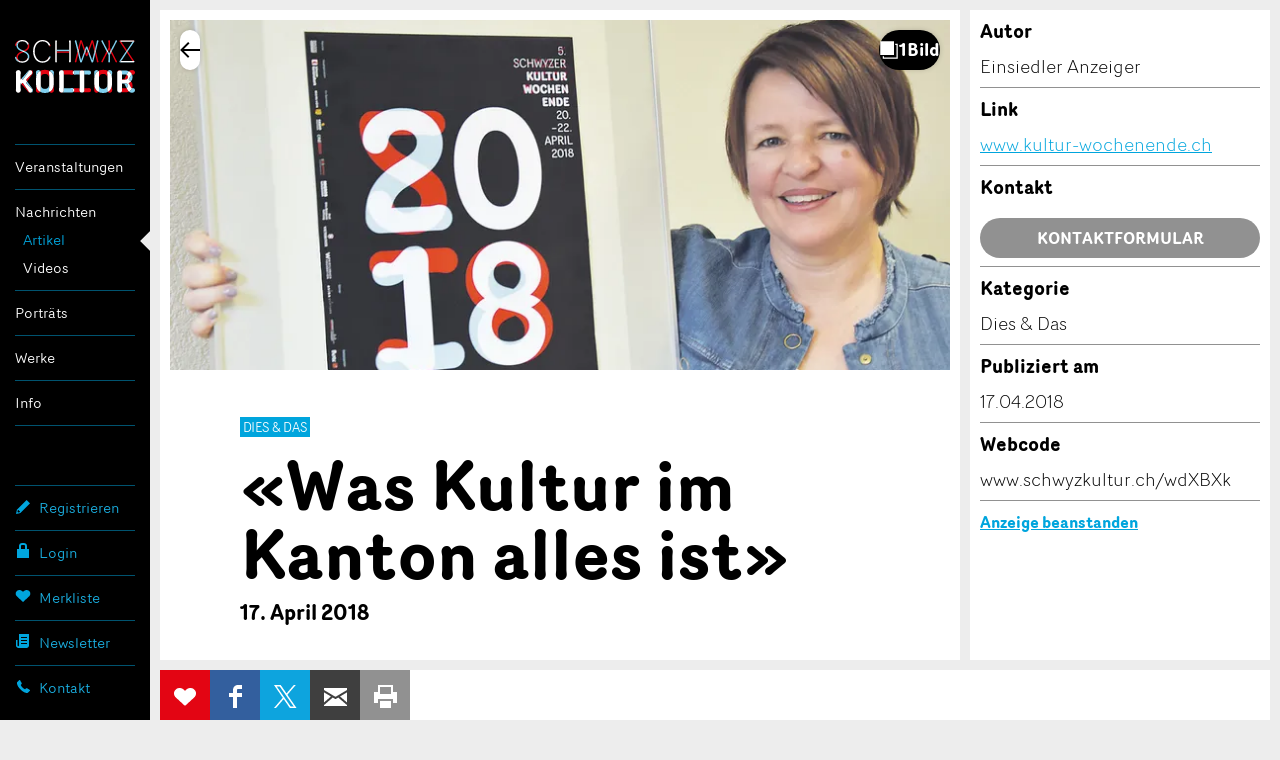

--- FILE ---
content_type: text/html; charset=utf-8
request_url: https://www.google.com/recaptcha/api2/anchor?ar=1&k=6Lf4nPQZAAAAADdCxqOiXeMC7IL3MbsL2eU2uwsh&co=aHR0cHM6Ly93d3cuc2Nod3l6a3VsdHVyLmNoOjQ0Mw..&hl=en&v=PoyoqOPhxBO7pBk68S4YbpHZ&size=invisible&anchor-ms=20000&execute-ms=30000&cb=urnvl6yod3ka
body_size: 48746
content:
<!DOCTYPE HTML><html dir="ltr" lang="en"><head><meta http-equiv="Content-Type" content="text/html; charset=UTF-8">
<meta http-equiv="X-UA-Compatible" content="IE=edge">
<title>reCAPTCHA</title>
<style type="text/css">
/* cyrillic-ext */
@font-face {
  font-family: 'Roboto';
  font-style: normal;
  font-weight: 400;
  font-stretch: 100%;
  src: url(//fonts.gstatic.com/s/roboto/v48/KFO7CnqEu92Fr1ME7kSn66aGLdTylUAMa3GUBHMdazTgWw.woff2) format('woff2');
  unicode-range: U+0460-052F, U+1C80-1C8A, U+20B4, U+2DE0-2DFF, U+A640-A69F, U+FE2E-FE2F;
}
/* cyrillic */
@font-face {
  font-family: 'Roboto';
  font-style: normal;
  font-weight: 400;
  font-stretch: 100%;
  src: url(//fonts.gstatic.com/s/roboto/v48/KFO7CnqEu92Fr1ME7kSn66aGLdTylUAMa3iUBHMdazTgWw.woff2) format('woff2');
  unicode-range: U+0301, U+0400-045F, U+0490-0491, U+04B0-04B1, U+2116;
}
/* greek-ext */
@font-face {
  font-family: 'Roboto';
  font-style: normal;
  font-weight: 400;
  font-stretch: 100%;
  src: url(//fonts.gstatic.com/s/roboto/v48/KFO7CnqEu92Fr1ME7kSn66aGLdTylUAMa3CUBHMdazTgWw.woff2) format('woff2');
  unicode-range: U+1F00-1FFF;
}
/* greek */
@font-face {
  font-family: 'Roboto';
  font-style: normal;
  font-weight: 400;
  font-stretch: 100%;
  src: url(//fonts.gstatic.com/s/roboto/v48/KFO7CnqEu92Fr1ME7kSn66aGLdTylUAMa3-UBHMdazTgWw.woff2) format('woff2');
  unicode-range: U+0370-0377, U+037A-037F, U+0384-038A, U+038C, U+038E-03A1, U+03A3-03FF;
}
/* math */
@font-face {
  font-family: 'Roboto';
  font-style: normal;
  font-weight: 400;
  font-stretch: 100%;
  src: url(//fonts.gstatic.com/s/roboto/v48/KFO7CnqEu92Fr1ME7kSn66aGLdTylUAMawCUBHMdazTgWw.woff2) format('woff2');
  unicode-range: U+0302-0303, U+0305, U+0307-0308, U+0310, U+0312, U+0315, U+031A, U+0326-0327, U+032C, U+032F-0330, U+0332-0333, U+0338, U+033A, U+0346, U+034D, U+0391-03A1, U+03A3-03A9, U+03B1-03C9, U+03D1, U+03D5-03D6, U+03F0-03F1, U+03F4-03F5, U+2016-2017, U+2034-2038, U+203C, U+2040, U+2043, U+2047, U+2050, U+2057, U+205F, U+2070-2071, U+2074-208E, U+2090-209C, U+20D0-20DC, U+20E1, U+20E5-20EF, U+2100-2112, U+2114-2115, U+2117-2121, U+2123-214F, U+2190, U+2192, U+2194-21AE, U+21B0-21E5, U+21F1-21F2, U+21F4-2211, U+2213-2214, U+2216-22FF, U+2308-230B, U+2310, U+2319, U+231C-2321, U+2336-237A, U+237C, U+2395, U+239B-23B7, U+23D0, U+23DC-23E1, U+2474-2475, U+25AF, U+25B3, U+25B7, U+25BD, U+25C1, U+25CA, U+25CC, U+25FB, U+266D-266F, U+27C0-27FF, U+2900-2AFF, U+2B0E-2B11, U+2B30-2B4C, U+2BFE, U+3030, U+FF5B, U+FF5D, U+1D400-1D7FF, U+1EE00-1EEFF;
}
/* symbols */
@font-face {
  font-family: 'Roboto';
  font-style: normal;
  font-weight: 400;
  font-stretch: 100%;
  src: url(//fonts.gstatic.com/s/roboto/v48/KFO7CnqEu92Fr1ME7kSn66aGLdTylUAMaxKUBHMdazTgWw.woff2) format('woff2');
  unicode-range: U+0001-000C, U+000E-001F, U+007F-009F, U+20DD-20E0, U+20E2-20E4, U+2150-218F, U+2190, U+2192, U+2194-2199, U+21AF, U+21E6-21F0, U+21F3, U+2218-2219, U+2299, U+22C4-22C6, U+2300-243F, U+2440-244A, U+2460-24FF, U+25A0-27BF, U+2800-28FF, U+2921-2922, U+2981, U+29BF, U+29EB, U+2B00-2BFF, U+4DC0-4DFF, U+FFF9-FFFB, U+10140-1018E, U+10190-1019C, U+101A0, U+101D0-101FD, U+102E0-102FB, U+10E60-10E7E, U+1D2C0-1D2D3, U+1D2E0-1D37F, U+1F000-1F0FF, U+1F100-1F1AD, U+1F1E6-1F1FF, U+1F30D-1F30F, U+1F315, U+1F31C, U+1F31E, U+1F320-1F32C, U+1F336, U+1F378, U+1F37D, U+1F382, U+1F393-1F39F, U+1F3A7-1F3A8, U+1F3AC-1F3AF, U+1F3C2, U+1F3C4-1F3C6, U+1F3CA-1F3CE, U+1F3D4-1F3E0, U+1F3ED, U+1F3F1-1F3F3, U+1F3F5-1F3F7, U+1F408, U+1F415, U+1F41F, U+1F426, U+1F43F, U+1F441-1F442, U+1F444, U+1F446-1F449, U+1F44C-1F44E, U+1F453, U+1F46A, U+1F47D, U+1F4A3, U+1F4B0, U+1F4B3, U+1F4B9, U+1F4BB, U+1F4BF, U+1F4C8-1F4CB, U+1F4D6, U+1F4DA, U+1F4DF, U+1F4E3-1F4E6, U+1F4EA-1F4ED, U+1F4F7, U+1F4F9-1F4FB, U+1F4FD-1F4FE, U+1F503, U+1F507-1F50B, U+1F50D, U+1F512-1F513, U+1F53E-1F54A, U+1F54F-1F5FA, U+1F610, U+1F650-1F67F, U+1F687, U+1F68D, U+1F691, U+1F694, U+1F698, U+1F6AD, U+1F6B2, U+1F6B9-1F6BA, U+1F6BC, U+1F6C6-1F6CF, U+1F6D3-1F6D7, U+1F6E0-1F6EA, U+1F6F0-1F6F3, U+1F6F7-1F6FC, U+1F700-1F7FF, U+1F800-1F80B, U+1F810-1F847, U+1F850-1F859, U+1F860-1F887, U+1F890-1F8AD, U+1F8B0-1F8BB, U+1F8C0-1F8C1, U+1F900-1F90B, U+1F93B, U+1F946, U+1F984, U+1F996, U+1F9E9, U+1FA00-1FA6F, U+1FA70-1FA7C, U+1FA80-1FA89, U+1FA8F-1FAC6, U+1FACE-1FADC, U+1FADF-1FAE9, U+1FAF0-1FAF8, U+1FB00-1FBFF;
}
/* vietnamese */
@font-face {
  font-family: 'Roboto';
  font-style: normal;
  font-weight: 400;
  font-stretch: 100%;
  src: url(//fonts.gstatic.com/s/roboto/v48/KFO7CnqEu92Fr1ME7kSn66aGLdTylUAMa3OUBHMdazTgWw.woff2) format('woff2');
  unicode-range: U+0102-0103, U+0110-0111, U+0128-0129, U+0168-0169, U+01A0-01A1, U+01AF-01B0, U+0300-0301, U+0303-0304, U+0308-0309, U+0323, U+0329, U+1EA0-1EF9, U+20AB;
}
/* latin-ext */
@font-face {
  font-family: 'Roboto';
  font-style: normal;
  font-weight: 400;
  font-stretch: 100%;
  src: url(//fonts.gstatic.com/s/roboto/v48/KFO7CnqEu92Fr1ME7kSn66aGLdTylUAMa3KUBHMdazTgWw.woff2) format('woff2');
  unicode-range: U+0100-02BA, U+02BD-02C5, U+02C7-02CC, U+02CE-02D7, U+02DD-02FF, U+0304, U+0308, U+0329, U+1D00-1DBF, U+1E00-1E9F, U+1EF2-1EFF, U+2020, U+20A0-20AB, U+20AD-20C0, U+2113, U+2C60-2C7F, U+A720-A7FF;
}
/* latin */
@font-face {
  font-family: 'Roboto';
  font-style: normal;
  font-weight: 400;
  font-stretch: 100%;
  src: url(//fonts.gstatic.com/s/roboto/v48/KFO7CnqEu92Fr1ME7kSn66aGLdTylUAMa3yUBHMdazQ.woff2) format('woff2');
  unicode-range: U+0000-00FF, U+0131, U+0152-0153, U+02BB-02BC, U+02C6, U+02DA, U+02DC, U+0304, U+0308, U+0329, U+2000-206F, U+20AC, U+2122, U+2191, U+2193, U+2212, U+2215, U+FEFF, U+FFFD;
}
/* cyrillic-ext */
@font-face {
  font-family: 'Roboto';
  font-style: normal;
  font-weight: 500;
  font-stretch: 100%;
  src: url(//fonts.gstatic.com/s/roboto/v48/KFO7CnqEu92Fr1ME7kSn66aGLdTylUAMa3GUBHMdazTgWw.woff2) format('woff2');
  unicode-range: U+0460-052F, U+1C80-1C8A, U+20B4, U+2DE0-2DFF, U+A640-A69F, U+FE2E-FE2F;
}
/* cyrillic */
@font-face {
  font-family: 'Roboto';
  font-style: normal;
  font-weight: 500;
  font-stretch: 100%;
  src: url(//fonts.gstatic.com/s/roboto/v48/KFO7CnqEu92Fr1ME7kSn66aGLdTylUAMa3iUBHMdazTgWw.woff2) format('woff2');
  unicode-range: U+0301, U+0400-045F, U+0490-0491, U+04B0-04B1, U+2116;
}
/* greek-ext */
@font-face {
  font-family: 'Roboto';
  font-style: normal;
  font-weight: 500;
  font-stretch: 100%;
  src: url(//fonts.gstatic.com/s/roboto/v48/KFO7CnqEu92Fr1ME7kSn66aGLdTylUAMa3CUBHMdazTgWw.woff2) format('woff2');
  unicode-range: U+1F00-1FFF;
}
/* greek */
@font-face {
  font-family: 'Roboto';
  font-style: normal;
  font-weight: 500;
  font-stretch: 100%;
  src: url(//fonts.gstatic.com/s/roboto/v48/KFO7CnqEu92Fr1ME7kSn66aGLdTylUAMa3-UBHMdazTgWw.woff2) format('woff2');
  unicode-range: U+0370-0377, U+037A-037F, U+0384-038A, U+038C, U+038E-03A1, U+03A3-03FF;
}
/* math */
@font-face {
  font-family: 'Roboto';
  font-style: normal;
  font-weight: 500;
  font-stretch: 100%;
  src: url(//fonts.gstatic.com/s/roboto/v48/KFO7CnqEu92Fr1ME7kSn66aGLdTylUAMawCUBHMdazTgWw.woff2) format('woff2');
  unicode-range: U+0302-0303, U+0305, U+0307-0308, U+0310, U+0312, U+0315, U+031A, U+0326-0327, U+032C, U+032F-0330, U+0332-0333, U+0338, U+033A, U+0346, U+034D, U+0391-03A1, U+03A3-03A9, U+03B1-03C9, U+03D1, U+03D5-03D6, U+03F0-03F1, U+03F4-03F5, U+2016-2017, U+2034-2038, U+203C, U+2040, U+2043, U+2047, U+2050, U+2057, U+205F, U+2070-2071, U+2074-208E, U+2090-209C, U+20D0-20DC, U+20E1, U+20E5-20EF, U+2100-2112, U+2114-2115, U+2117-2121, U+2123-214F, U+2190, U+2192, U+2194-21AE, U+21B0-21E5, U+21F1-21F2, U+21F4-2211, U+2213-2214, U+2216-22FF, U+2308-230B, U+2310, U+2319, U+231C-2321, U+2336-237A, U+237C, U+2395, U+239B-23B7, U+23D0, U+23DC-23E1, U+2474-2475, U+25AF, U+25B3, U+25B7, U+25BD, U+25C1, U+25CA, U+25CC, U+25FB, U+266D-266F, U+27C0-27FF, U+2900-2AFF, U+2B0E-2B11, U+2B30-2B4C, U+2BFE, U+3030, U+FF5B, U+FF5D, U+1D400-1D7FF, U+1EE00-1EEFF;
}
/* symbols */
@font-face {
  font-family: 'Roboto';
  font-style: normal;
  font-weight: 500;
  font-stretch: 100%;
  src: url(//fonts.gstatic.com/s/roboto/v48/KFO7CnqEu92Fr1ME7kSn66aGLdTylUAMaxKUBHMdazTgWw.woff2) format('woff2');
  unicode-range: U+0001-000C, U+000E-001F, U+007F-009F, U+20DD-20E0, U+20E2-20E4, U+2150-218F, U+2190, U+2192, U+2194-2199, U+21AF, U+21E6-21F0, U+21F3, U+2218-2219, U+2299, U+22C4-22C6, U+2300-243F, U+2440-244A, U+2460-24FF, U+25A0-27BF, U+2800-28FF, U+2921-2922, U+2981, U+29BF, U+29EB, U+2B00-2BFF, U+4DC0-4DFF, U+FFF9-FFFB, U+10140-1018E, U+10190-1019C, U+101A0, U+101D0-101FD, U+102E0-102FB, U+10E60-10E7E, U+1D2C0-1D2D3, U+1D2E0-1D37F, U+1F000-1F0FF, U+1F100-1F1AD, U+1F1E6-1F1FF, U+1F30D-1F30F, U+1F315, U+1F31C, U+1F31E, U+1F320-1F32C, U+1F336, U+1F378, U+1F37D, U+1F382, U+1F393-1F39F, U+1F3A7-1F3A8, U+1F3AC-1F3AF, U+1F3C2, U+1F3C4-1F3C6, U+1F3CA-1F3CE, U+1F3D4-1F3E0, U+1F3ED, U+1F3F1-1F3F3, U+1F3F5-1F3F7, U+1F408, U+1F415, U+1F41F, U+1F426, U+1F43F, U+1F441-1F442, U+1F444, U+1F446-1F449, U+1F44C-1F44E, U+1F453, U+1F46A, U+1F47D, U+1F4A3, U+1F4B0, U+1F4B3, U+1F4B9, U+1F4BB, U+1F4BF, U+1F4C8-1F4CB, U+1F4D6, U+1F4DA, U+1F4DF, U+1F4E3-1F4E6, U+1F4EA-1F4ED, U+1F4F7, U+1F4F9-1F4FB, U+1F4FD-1F4FE, U+1F503, U+1F507-1F50B, U+1F50D, U+1F512-1F513, U+1F53E-1F54A, U+1F54F-1F5FA, U+1F610, U+1F650-1F67F, U+1F687, U+1F68D, U+1F691, U+1F694, U+1F698, U+1F6AD, U+1F6B2, U+1F6B9-1F6BA, U+1F6BC, U+1F6C6-1F6CF, U+1F6D3-1F6D7, U+1F6E0-1F6EA, U+1F6F0-1F6F3, U+1F6F7-1F6FC, U+1F700-1F7FF, U+1F800-1F80B, U+1F810-1F847, U+1F850-1F859, U+1F860-1F887, U+1F890-1F8AD, U+1F8B0-1F8BB, U+1F8C0-1F8C1, U+1F900-1F90B, U+1F93B, U+1F946, U+1F984, U+1F996, U+1F9E9, U+1FA00-1FA6F, U+1FA70-1FA7C, U+1FA80-1FA89, U+1FA8F-1FAC6, U+1FACE-1FADC, U+1FADF-1FAE9, U+1FAF0-1FAF8, U+1FB00-1FBFF;
}
/* vietnamese */
@font-face {
  font-family: 'Roboto';
  font-style: normal;
  font-weight: 500;
  font-stretch: 100%;
  src: url(//fonts.gstatic.com/s/roboto/v48/KFO7CnqEu92Fr1ME7kSn66aGLdTylUAMa3OUBHMdazTgWw.woff2) format('woff2');
  unicode-range: U+0102-0103, U+0110-0111, U+0128-0129, U+0168-0169, U+01A0-01A1, U+01AF-01B0, U+0300-0301, U+0303-0304, U+0308-0309, U+0323, U+0329, U+1EA0-1EF9, U+20AB;
}
/* latin-ext */
@font-face {
  font-family: 'Roboto';
  font-style: normal;
  font-weight: 500;
  font-stretch: 100%;
  src: url(//fonts.gstatic.com/s/roboto/v48/KFO7CnqEu92Fr1ME7kSn66aGLdTylUAMa3KUBHMdazTgWw.woff2) format('woff2');
  unicode-range: U+0100-02BA, U+02BD-02C5, U+02C7-02CC, U+02CE-02D7, U+02DD-02FF, U+0304, U+0308, U+0329, U+1D00-1DBF, U+1E00-1E9F, U+1EF2-1EFF, U+2020, U+20A0-20AB, U+20AD-20C0, U+2113, U+2C60-2C7F, U+A720-A7FF;
}
/* latin */
@font-face {
  font-family: 'Roboto';
  font-style: normal;
  font-weight: 500;
  font-stretch: 100%;
  src: url(//fonts.gstatic.com/s/roboto/v48/KFO7CnqEu92Fr1ME7kSn66aGLdTylUAMa3yUBHMdazQ.woff2) format('woff2');
  unicode-range: U+0000-00FF, U+0131, U+0152-0153, U+02BB-02BC, U+02C6, U+02DA, U+02DC, U+0304, U+0308, U+0329, U+2000-206F, U+20AC, U+2122, U+2191, U+2193, U+2212, U+2215, U+FEFF, U+FFFD;
}
/* cyrillic-ext */
@font-face {
  font-family: 'Roboto';
  font-style: normal;
  font-weight: 900;
  font-stretch: 100%;
  src: url(//fonts.gstatic.com/s/roboto/v48/KFO7CnqEu92Fr1ME7kSn66aGLdTylUAMa3GUBHMdazTgWw.woff2) format('woff2');
  unicode-range: U+0460-052F, U+1C80-1C8A, U+20B4, U+2DE0-2DFF, U+A640-A69F, U+FE2E-FE2F;
}
/* cyrillic */
@font-face {
  font-family: 'Roboto';
  font-style: normal;
  font-weight: 900;
  font-stretch: 100%;
  src: url(//fonts.gstatic.com/s/roboto/v48/KFO7CnqEu92Fr1ME7kSn66aGLdTylUAMa3iUBHMdazTgWw.woff2) format('woff2');
  unicode-range: U+0301, U+0400-045F, U+0490-0491, U+04B0-04B1, U+2116;
}
/* greek-ext */
@font-face {
  font-family: 'Roboto';
  font-style: normal;
  font-weight: 900;
  font-stretch: 100%;
  src: url(//fonts.gstatic.com/s/roboto/v48/KFO7CnqEu92Fr1ME7kSn66aGLdTylUAMa3CUBHMdazTgWw.woff2) format('woff2');
  unicode-range: U+1F00-1FFF;
}
/* greek */
@font-face {
  font-family: 'Roboto';
  font-style: normal;
  font-weight: 900;
  font-stretch: 100%;
  src: url(//fonts.gstatic.com/s/roboto/v48/KFO7CnqEu92Fr1ME7kSn66aGLdTylUAMa3-UBHMdazTgWw.woff2) format('woff2');
  unicode-range: U+0370-0377, U+037A-037F, U+0384-038A, U+038C, U+038E-03A1, U+03A3-03FF;
}
/* math */
@font-face {
  font-family: 'Roboto';
  font-style: normal;
  font-weight: 900;
  font-stretch: 100%;
  src: url(//fonts.gstatic.com/s/roboto/v48/KFO7CnqEu92Fr1ME7kSn66aGLdTylUAMawCUBHMdazTgWw.woff2) format('woff2');
  unicode-range: U+0302-0303, U+0305, U+0307-0308, U+0310, U+0312, U+0315, U+031A, U+0326-0327, U+032C, U+032F-0330, U+0332-0333, U+0338, U+033A, U+0346, U+034D, U+0391-03A1, U+03A3-03A9, U+03B1-03C9, U+03D1, U+03D5-03D6, U+03F0-03F1, U+03F4-03F5, U+2016-2017, U+2034-2038, U+203C, U+2040, U+2043, U+2047, U+2050, U+2057, U+205F, U+2070-2071, U+2074-208E, U+2090-209C, U+20D0-20DC, U+20E1, U+20E5-20EF, U+2100-2112, U+2114-2115, U+2117-2121, U+2123-214F, U+2190, U+2192, U+2194-21AE, U+21B0-21E5, U+21F1-21F2, U+21F4-2211, U+2213-2214, U+2216-22FF, U+2308-230B, U+2310, U+2319, U+231C-2321, U+2336-237A, U+237C, U+2395, U+239B-23B7, U+23D0, U+23DC-23E1, U+2474-2475, U+25AF, U+25B3, U+25B7, U+25BD, U+25C1, U+25CA, U+25CC, U+25FB, U+266D-266F, U+27C0-27FF, U+2900-2AFF, U+2B0E-2B11, U+2B30-2B4C, U+2BFE, U+3030, U+FF5B, U+FF5D, U+1D400-1D7FF, U+1EE00-1EEFF;
}
/* symbols */
@font-face {
  font-family: 'Roboto';
  font-style: normal;
  font-weight: 900;
  font-stretch: 100%;
  src: url(//fonts.gstatic.com/s/roboto/v48/KFO7CnqEu92Fr1ME7kSn66aGLdTylUAMaxKUBHMdazTgWw.woff2) format('woff2');
  unicode-range: U+0001-000C, U+000E-001F, U+007F-009F, U+20DD-20E0, U+20E2-20E4, U+2150-218F, U+2190, U+2192, U+2194-2199, U+21AF, U+21E6-21F0, U+21F3, U+2218-2219, U+2299, U+22C4-22C6, U+2300-243F, U+2440-244A, U+2460-24FF, U+25A0-27BF, U+2800-28FF, U+2921-2922, U+2981, U+29BF, U+29EB, U+2B00-2BFF, U+4DC0-4DFF, U+FFF9-FFFB, U+10140-1018E, U+10190-1019C, U+101A0, U+101D0-101FD, U+102E0-102FB, U+10E60-10E7E, U+1D2C0-1D2D3, U+1D2E0-1D37F, U+1F000-1F0FF, U+1F100-1F1AD, U+1F1E6-1F1FF, U+1F30D-1F30F, U+1F315, U+1F31C, U+1F31E, U+1F320-1F32C, U+1F336, U+1F378, U+1F37D, U+1F382, U+1F393-1F39F, U+1F3A7-1F3A8, U+1F3AC-1F3AF, U+1F3C2, U+1F3C4-1F3C6, U+1F3CA-1F3CE, U+1F3D4-1F3E0, U+1F3ED, U+1F3F1-1F3F3, U+1F3F5-1F3F7, U+1F408, U+1F415, U+1F41F, U+1F426, U+1F43F, U+1F441-1F442, U+1F444, U+1F446-1F449, U+1F44C-1F44E, U+1F453, U+1F46A, U+1F47D, U+1F4A3, U+1F4B0, U+1F4B3, U+1F4B9, U+1F4BB, U+1F4BF, U+1F4C8-1F4CB, U+1F4D6, U+1F4DA, U+1F4DF, U+1F4E3-1F4E6, U+1F4EA-1F4ED, U+1F4F7, U+1F4F9-1F4FB, U+1F4FD-1F4FE, U+1F503, U+1F507-1F50B, U+1F50D, U+1F512-1F513, U+1F53E-1F54A, U+1F54F-1F5FA, U+1F610, U+1F650-1F67F, U+1F687, U+1F68D, U+1F691, U+1F694, U+1F698, U+1F6AD, U+1F6B2, U+1F6B9-1F6BA, U+1F6BC, U+1F6C6-1F6CF, U+1F6D3-1F6D7, U+1F6E0-1F6EA, U+1F6F0-1F6F3, U+1F6F7-1F6FC, U+1F700-1F7FF, U+1F800-1F80B, U+1F810-1F847, U+1F850-1F859, U+1F860-1F887, U+1F890-1F8AD, U+1F8B0-1F8BB, U+1F8C0-1F8C1, U+1F900-1F90B, U+1F93B, U+1F946, U+1F984, U+1F996, U+1F9E9, U+1FA00-1FA6F, U+1FA70-1FA7C, U+1FA80-1FA89, U+1FA8F-1FAC6, U+1FACE-1FADC, U+1FADF-1FAE9, U+1FAF0-1FAF8, U+1FB00-1FBFF;
}
/* vietnamese */
@font-face {
  font-family: 'Roboto';
  font-style: normal;
  font-weight: 900;
  font-stretch: 100%;
  src: url(//fonts.gstatic.com/s/roboto/v48/KFO7CnqEu92Fr1ME7kSn66aGLdTylUAMa3OUBHMdazTgWw.woff2) format('woff2');
  unicode-range: U+0102-0103, U+0110-0111, U+0128-0129, U+0168-0169, U+01A0-01A1, U+01AF-01B0, U+0300-0301, U+0303-0304, U+0308-0309, U+0323, U+0329, U+1EA0-1EF9, U+20AB;
}
/* latin-ext */
@font-face {
  font-family: 'Roboto';
  font-style: normal;
  font-weight: 900;
  font-stretch: 100%;
  src: url(//fonts.gstatic.com/s/roboto/v48/KFO7CnqEu92Fr1ME7kSn66aGLdTylUAMa3KUBHMdazTgWw.woff2) format('woff2');
  unicode-range: U+0100-02BA, U+02BD-02C5, U+02C7-02CC, U+02CE-02D7, U+02DD-02FF, U+0304, U+0308, U+0329, U+1D00-1DBF, U+1E00-1E9F, U+1EF2-1EFF, U+2020, U+20A0-20AB, U+20AD-20C0, U+2113, U+2C60-2C7F, U+A720-A7FF;
}
/* latin */
@font-face {
  font-family: 'Roboto';
  font-style: normal;
  font-weight: 900;
  font-stretch: 100%;
  src: url(//fonts.gstatic.com/s/roboto/v48/KFO7CnqEu92Fr1ME7kSn66aGLdTylUAMa3yUBHMdazQ.woff2) format('woff2');
  unicode-range: U+0000-00FF, U+0131, U+0152-0153, U+02BB-02BC, U+02C6, U+02DA, U+02DC, U+0304, U+0308, U+0329, U+2000-206F, U+20AC, U+2122, U+2191, U+2193, U+2212, U+2215, U+FEFF, U+FFFD;
}

</style>
<link rel="stylesheet" type="text/css" href="https://www.gstatic.com/recaptcha/releases/PoyoqOPhxBO7pBk68S4YbpHZ/styles__ltr.css">
<script nonce="-glSyr79ZHbXxlZKzd0hTg" type="text/javascript">window['__recaptcha_api'] = 'https://www.google.com/recaptcha/api2/';</script>
<script type="text/javascript" src="https://www.gstatic.com/recaptcha/releases/PoyoqOPhxBO7pBk68S4YbpHZ/recaptcha__en.js" nonce="-glSyr79ZHbXxlZKzd0hTg">
      
    </script></head>
<body><div id="rc-anchor-alert" class="rc-anchor-alert"></div>
<input type="hidden" id="recaptcha-token" value="[base64]">
<script type="text/javascript" nonce="-glSyr79ZHbXxlZKzd0hTg">
      recaptcha.anchor.Main.init("[\x22ainput\x22,[\x22bgdata\x22,\x22\x22,\[base64]/[base64]/[base64]/KE4oMTI0LHYsdi5HKSxMWihsLHYpKTpOKDEyNCx2LGwpLFYpLHYpLFQpKSxGKDE3MSx2KX0scjc9ZnVuY3Rpb24obCl7cmV0dXJuIGx9LEM9ZnVuY3Rpb24obCxWLHYpe04odixsLFYpLFZbYWtdPTI3OTZ9LG49ZnVuY3Rpb24obCxWKXtWLlg9KChWLlg/[base64]/[base64]/[base64]/[base64]/[base64]/[base64]/[base64]/[base64]/[base64]/[base64]/[base64]\\u003d\x22,\[base64]\x22,\[base64]/CqMOjw6FgwpDCqcKnb8K8f0XCg8OAw43Di8OjQsOOw7PCucKzw4MHwos4wqthwrHCl8OIw5kpwrPDqcKLw7TClDpKOsO6ZsOwY3/[base64]/CmAFAOmfDssKMwpLDmXbDosOVEwnDk8OCDURRw4V/w67DocKcXkLCssOnFjseUcKpLxPDkCPDuMO0H2zCnC06MsKBwr3CiMKxZMOSw4/CjixTwrNlwrd3HRvCssO5I8KSwqFNMEJOLztBIsKdCBVTTC/DsgNJEjJVwpTCvQnCjMKAw5zDrcOgw44NHzXClsKSw5cpWjPDrcO3QhlLwp4YdFpFKsO5w5zDn8KXw5Fxw6czTRnCiEBcPMKCw7NURsKGw6QQwqVxcMKewqI9DQ8Jw7t+ZsKsw4p6wp/CnsKGPF7CmcK0Wisuw7ciw61lYzPCvMOuGkPDuTkGCDwQQhIYwr1GWjTDlCnDqcKhMgJ3BMKAPMKSwrVFcBbDgEnCgGI/w44vUHLDuMO/woTDrgzDhcOKccODw609GjFVKh3Dsy1CwrfDqMOuGzfDm8KlLARePcOAw7HDk8Kiw6/[base64]/DusKzOcOQHF7CtCzCp8Ocw4zCgiJNZMOwwqp7B0BPLm/DrkUxWcKQw459w4YmT0DCqFLDoVIHwrxjw67Ds8Oxwq/DmsOmDwxkw4oKaMKYbn05MC3Clk9QaC19wrUVb19UVx5IVW5+Mi87w540MHbCrsONf8OswpzDnyvCp8K+Q8OQRSxOwqbDqcKvdAUjwpUYUsK2w7zCqhzDkMKlWy/Cq8OLwqPDkMOnw7QWwqHCrMKZfm8Xw6fCu0jCrAjDv0Y6fwwrejUCwrrCs8OAwo4rw4HCsMKXY2nDk8OOdRLCmFXDvgzDlghpw44Zw4bCiRJIw6rCjzNtPBDCoXkgc33DgCk/[base64]/[base64]/DpcOuRcOPwp7DqGzDgD0tw4NzVsKKwp7CrkVkd8OGwqNDD8OnwrJWw4XCgcKoLwvCt8O8SHnDpAQHw40YasKjYsOQOcKFwo48w7rCowZ+w6EMw6srw7QNwoR5dMKyH19+wpxOwo18NALCqcOCw7fChyAjw6pmb8OSw6/Di8KVfiJ0w5vCikrCojPDhMKVSSZBwo/DvGY2w7TCiy5xeWDDmMO3wqcxwrrCo8Odwr4nwqYnLMO8w7DCr2HCq8OXwp/CpsOawptLw6EdLQfDsC8jwpBqw59FFybCsgoJL8OeZjdodwvDlcKvwrvCkkLCmMO+w5VhMMKcCcKzwo46w5PDisKofcKhw50+w7Uuw4h3elLDsAFvwrQ2w70awp3DlMOKA8OMwp7DljQNw7IVT8O/EnPCuU5Owr4te05Iw43Dt3h8e8O6YMO/J8O0UMKpeh3CsU7DjcKdLsKCCSPCl17Do8K2LcOHw7F3dcKiU8OOw4DCusOCw40iPsOMw73DgALCnMOrwoTDkMOQP1YVIBrDiW7DuTdJL8KoGhHDhMO1w7dVFjgEw53ChMO+YCjClG1Fw4PCuDlqVMOrWcOow4B2woh/CioTwpXCiAfCr8K3JjcuUBssIEDDrsOJRSTCig3CjxgeXMKuwojCnMOzVkd9wqwOw7zCmzoRIkvCmg5DwodewrBiRRU+LcOpw7fCp8KQwpYkw5HDg8K3AB7CkcOiw4lGwrvCt0HCrcOeFDbCksK/w7F+w5MHwpnCiMKhw5wQw6jCoR7Dv8OxwoMyFEPCkMOGUWTDn04UMEPCssOtLcKXbMOYw79HLsKzw5pNZWdPJi3CtAsrGSV3w7xFcmARTSIiEH4ww4UZw5k0wqgMwpnClTNFw6ggw6ZNR8ODw7UaFsK/E8Osw4onwrZwOHFjwoMzFsOVw4g5w6PDgEM9w7pyTsOrTwl7wo/CtsO7XcODwrs1LgMDIcKJK1nDsh9+wr/DhcO8KCvCvxrCpsONC8K0TsO5HsOowoHChWY4wr49wrvDi1jCp8OJL8OGwpPChsO1w70uwrFZw50xFh3Co8OwEcOfDMOrfk3DnlTDnMKxwpLDgmYQw4pXw6/DiMK5wrBOwq7CtMOfasKqUcKqPcKuZkjDt1dXwonDm2ViSnHCg8K1QUMMY8OZMsKtwrJpbV3CjsKfIcO4Wg/Do2PCjsKrw6TCskFFwpkxw4J8w7XDgnDCssKfF0s/wpUawrjCi8OCwpHCjcOAwpprwq7DkMKhw7vDl8Kiw6rDlkLCgWJ0NhY6wqrDk8OOw7QSUWkvXx3DmQYUIcOtw4Iyw4bDh8K7w6jDpMO6w78dw5UxM8OIwpQ/[base64]/AwvDjsOfGcOhwpnCosOqPsKVw63Don/[base64]/Dq8KRDsOHH2ULwoB5wprCmWTDhnUfGMK+O3DCoXVbw7oEN13CowHChVXCqU/DtcOfwrDDr8O3wo/CjA7DuF/DqMOXwoV0OMK4w50Ew7XCnx1Iwo56HC/DmXDCnsKXwrw0D2LCph3DmMKfVlnDvkk8AF4swqsFCcKbwr3Cv8OVZ8KeRCAHRCgMw4VGw4bDp8K4PX46AMKuw4NMwrJVBHdRJULDsMKTbygQeg3Dh8Onw4TChErCpsOjcgFGAC/DoMO6MD3CsMO2w47DiyPDryg1fcKow49Ww5vDpiI9w7LDhk4wFsOqw40iw6RGw6wgHMKddsKjJcOcZsK2woI9wqchw6EoWcOdHMOYDMKLw6bCuMKywqXDkjV7w4HCqWsYD8KzV8K1Q8KiWsOvFxZJXMODw6LDjMO6wo/CtcKJYGpkWcKieFF1wpDDtsOywq3Cr8KELcKOESd0RBAlXX5accOqEMKNwr/[base64]/Cr27ClSDCgFbCvDkFCcKwEcKcwqnDtcKDwrvDrj3DonTCpH/CuMK6w7YDPDDDrD/[base64]/w5ARwrAOwobCkyXDhMOYJMK1wo1Iw63Cn8KgQMKyw6PDnD17Sw/[base64]/CpMOXw64yX8KdPlcYexjChSlww41ZP25rw5/[base64]/CiFkAN8KBwrRww4BmNy/CgE1SKGQRAWjCs11pOTbCgDTCgH9Ow4PCjjVFw5XDrMKNDHsWwrXDvcKxw49/w7Jiw6VTDsOWwqXCjALDvEDCrlVfw63Dt0LDh8KlwpA2wocuYsKawpbCj8OJwrlcw4ALw77DsxLCuj19RXPCv8KPw4TDmsKxJMOZw73DnlzDg8O8TMKbAyFlw7DCg8OuE2kRRsKaRxcYwrIgwr0ewqMXTsKlCFDCqcK7w68UV8O/aTdmwrAFwpjCvEERfcO5FnPCr8KFaWzCkcOWGR5Qwrpqw6Efc8Opw63CpsOsfMOCfDZBw5DDmMORw60hHcKmwrcRw7/DgC5/XMO3UjTDncKyL1HCljTDtlTCjsKfwoHCi8KLViDCgMO9Cgk7wql/LwBKwqJbR0LDmhjDmjkzPcOgV8KSw7fDnETDs8OKw77DilvDjHvDmXDCgMKcw55Aw70kKGQOAsK+w5TCunTCksKPwp3Clw4NB1NrFgnDpGcLw5PDji09w4FMNwfCnsKcw5jChsOrR13DuwXCnMK6TcOBE1N3wr3DoMOww5/CkHVqW8OEHsOewoDCv13CmjXDt0nCvCfCmQN6D8KxO14lZSo1w4lJXcKDwrQsD8KFNzUrdWnCngnCi8Kjcj7Csgk6NsK0L0/DncONN0rDuMOXVsOZcAg/w7DDv8O8eijCm8O6aFvCiUsnwr5uwqVswoFawoEuw41/ZXzDpnzDpsOVWAY1IgLClMK0wrA6G2vCsMODQAfCrCvDucK7McKhDcKcBcOhw4dzwqLDsUzCiRLCsjYdw67Ct8KUVwNww7dhYMOBbMO0w6R9NcOvJF1pTGkHwqMvEBnCqw3Co8OyK2/CuMOdwoLDtsOZLzE1w7vClMOyw7PDqkLCtlhTQnRIfcKsXMKmPMOtZ8Kzwp8HwofCksO9J8OiXRvDjx9awqoRfMOkwofDsMK9wrMvwrt1NG/Cu1jCjT/Dv0PDhA9DwqoNGCUfbGB8w64OScKUwqbDqULCosOrAHnDgAnCpxTDgW1WdWIfQjInwrByEcKNaMOlw5lrTX/CtMOMw6jDgR3Cr8OBTxoQGjbDr8KywpQ/w5ILwqfDoEpmScKYM8KZTHnCq0cNwojDkcOAwr4lwqQbfcOJw5dfw64kwoAQXMKww7/CusKpLcOfMEzChRhlwoXCgDHDicK1w4MXA8KRw5vDgj8JLAfDjRB3Tn7CnEA2w7vCtcOqwq9jdBY8OMOowrjDt8OLaMOpw6BXwp4CZ8Ouwo5UTMKQKmgmN0AfwpbDtcO/woHCvsOgH0A1wqUHbcKQKyzCmGjDv8K0wqkPB1gnwo9Gw5ZVEMO7HcOaw6wDVkx8Gx/Ci8OXZMOkdsK2GsOcw4Ehwq8lwoXClMKtw5gsL3bCv8K6w70xG0zDi8OBwrPCl8OUw4pDwpNQflLDp1bCixXCr8KEw4nCkidaRsKQwrfCvGBiCinCmTUqwr5VA8KEQ318aHXDjW5ow6V4wrzDqiXDsFkCwqpdNWfCq1nCicOTwqhQVn/DjcKHwpLCpMOjwo5hWsO8IjbDmMOMKRtnw7oYTBd2dcOfKMKKI0vDvxgfZEHCmnJmw497f0rDgcOkDMOWw6DDhyzCoMOtw4fCsMKTNgQ5wpzCgsK0wpxNwpdaKMKHHsOCVsOaw6MpwrPDixjCncOUMyzDq3XCusKhSiHDvMOUGMKtw7jCocKzwqkywosHUC/DpsK8Ij8ow4/CjBbCsHbDunkJGxRXwpbDmFkzLmTDj3XDqMOKIQlKw4BDPzJlSsK9VcOGB3nCpiLDk8OIw698wo5KfQMow5xswr/CmljCjTwUQsOieiMzwrQTecKXbMO2w4zCgDVRwoNEw4fCgmvCgW/[base64]/wrhZw4ZWbgDChnXCo8O9w7bDp8OFw6DDvxvCg8ONwpgew7RNw7Z2fcKCYsKTesK6Z37CusKQw7XCkjLCusKhw5k1w6zCrC3DjcKAwr/[base64]/[base64]/w5PDmMOXfSbCjMKkw6PCrcOHdA8LwpTDiy0uJAcPw7fCmcOjwoPCvFx4FXfDiwPDtsKdB8KbDH5lwrPDssK6BsOMwopmw6s+w4rCjk/Cg3IcOgbDp8KOfcKCw40ww4nDm1vDnV03w63CqGfDvsOyA1I6BBQZN2TDrGFkwr/DiHfDrMORw7TDpBHDv8O5ZMKTwrbChsORZMOvJSfCqTEvf8KyRUHDrcOzfMKDFMOow47CgcKTwpkAwrHCinDCshlfQHNkU0rDnEfDvMOxeMONw6LCqsK9wrXClsOQwqZ7Tn8pFzIQbFMrWMOcwonCpw/DiFU7w6RUw4nDnMKow6EWw6TCkcKqdwAQw78PdcK8fyHDuMK6N8KZZj9qw7bDlRDDk8K/[base64]/DocKaI1vCs8OjFMOpNMOVw7VjLMKKclYxw6TDg1PDqC0uw74pSypUw5dSwoLDvnPDqTR8JGRqw53Di8Kzw6k9wrtnKsOgwpM/worCq8OEw57DtDXDoMOtw4bCo1IMOCPCncOew7hPWMO2w6FPw4fCvTBCw4loSBNLKcOAw6QKwoPCqsOBw4thaMKJLMOUbMKwN3NYw6s/w4HClMOZw4TCr1nDuH9mZXsxw7vCnTk1wrtTAcKrwqZzQMO8JxxAanp2D8KUwqDDlzkbd8OKwq5He8KNMsK8w5TCgHAsw6nDrcK4wqNgwo4QW8ODwoHClRnCgsKRw4zDn8OQUsKaXyjDnyjCjzzDjsKdwrrCrMO4w6QWwqQvwq/Dpk/CtMOTwqvChFTDu8KtK1wcwrgVw4JwVMKQwqM3WsKbw67CjQTDoXjCnAwIwpBzwr7DoEnDjsKlbsKJwozCt8K2w4MtGiLDiDZwwolfwpF+wqg3w69fGsKlNTfCmMO+w6TCtMKLZmYUwrl2YhNSwpbCvHXCjCVoRMOsV1vCu33CkMOIw4/[base64]/DlsKLaGzDgcKZT8OJw5ckZhTDmcKhw4zDn8KDaMKTw6JFw5t1DCEoFWZSw57DvMOGbFxjJcKpwo3CusOOw71+wp/DkgMwN8KYwoFqJzzDr8K7w4HDiCjDiznDhsKWwqVpdDVMw6Eew4DDqMKjw69zwpLDqgcTwo/[base64]/DhsOkw7nCnMKZU8OFM8O0w41iwoViUHnCiSE2NXoaw5TDsgoFw4HCicKyw7gDYCBCwrLDqcK9USzCoMKfAsKgMyXDq2IrLTPCk8Ofchx2XMK8bzDCqcK2d8KVPw/Cr3MUw5bCmsOVJcO3woHClDHCs8KoeH/Cj05pw5R9wotewp5bdsOsBnoHFBokw51TFhTCrsOAfMO9wqDDusKXwoBJFwPDtEfDvXtgfAfDj8OvL8KgwosLV8KsGcKDR8KEwrskUDs7WBrDicKxw4kuwqfCvcOLwp4zwol4w5tWQsKyw4tjAcK9w44zMWzDsBJNLi3CrAXCjQB/w5TClhfDu8KXw5XCnR4LTsKsCzcofsOfAMOcw5TDvMOnwpw9wr/Cq8OlTG3Dg0NDwrLDmlNgWcKawoZWwrjCmQLCmVZ5LSInw5TDrMOsw7s1wpYKw5fDvsK2OmzDisKCwr0dwrElDMKbR1PCq8OfwpPDtMOTw6TDh1EXwr/[base64]/[base64]/w7dZTyDDrnDDv8OHHxjDrsKRwpfCnT/CmS51WBk8BEDCgG3DisKndxgbwpbDlcKjNhAPBMOdJGgAwpNrw5R/[base64]/[base64]/CvUPCp3rCvMOFOCUVwrIaeAnCt1bDgj7CjMKeNQdgwrbDmUvCq8O5w7nDmMKUKAc2dMOJwrfCoBrDocKtBWdew7IgwprDgVHDliJ5LMOFw4DCrsO9EHjDmcOYaDPDscKJYwbCpcOaA07DgkdvLMOudMOFwo/DkcKbwprCsX/DocKrwrsLVcOXwoFRwoPCtGDDqCfDiMKSHhPCmwTChMOoIU/Dq8Olw5LCpUJML8O4ZhTDl8K0QsOPXMKLw4okwpRwwrjCs8KswoTCicOIwqUswojCjsOBwrDDtDbDg1l3IAlMcxFTw7lBD8OJwopQwoHCmFEhDF7CjX0Ww5Upwoprw4jDtzTCoV8aw7XClXkmw53DlQrDlEN/woVgwrkMw5IbSWLCmcKUJ8K6w5zDr8KYwoRdwrgRbhoRDj1qRQzCpj0SIsOtw5zCmVAqGw7DnhQMfsO3w4TDrsKzTcOgw4Anwqt+wpPClEFTwpVxehlkUHpOPcO4V8OUwrJMw7rDoMO1wroMF8O/[base64]/[base64]/CqcKARjzDiMKmw4shwqXCtnZDwpjDqgPDuCnDt8KNw4/DmXR/[base64]/XcOOwo/DqE7CiHFXccOZS1VWwqfDjFoCw7UobsOrwr/CncOENcOfwobCv2HDvEhww4x3wp7DpMOTwrMgPsKlw4zDp8Klw6caH8O6f8OXK3vCvh/[base64]/Co3TCr8K8aVc+TBF8wq88Xhtpw6/CvDzCtyPDkD/CnB9LJMOpNU0Pw6xYwo7DpcK/w6jDg8OrRyBlw4nDsDdPw44JRwhbVj3CpwXClHDCk8O5wpI/w5TDs8KAw6NMPxYiWMOMw7PCimzDmVvCuMOEFcKtwqPCq3TCkcKRJsKTw4I6EDZgYsOhw69QdjTDkcO5UcKFw5LDrzdufgLDszIJw7wZw4HCqSPDnTI4wqnDisOgw7gywpjChEI6DMO0c3A5wpp2EcKnZiLCusKMfi/DnV0jwrVEW8KrAsOqw4QmVMKhVSrDpUdIwrQrwqh+WgpnfsKZbcKwwrlPXsKEY8OpTAArw7vDng/CkMKIwpxjcW4BVEw7w7zDrsKrw5DDhcO5bibDnTFzb8K6w4sIcsOpw6jCpjEAw7rCrcOIMCBFwpM0fsOaCMKFwrJ6MR3Dt0FOQcKkB07Cq8OyBMKlbnXDmTXDmMOjdykVw6oAwr/CsQ3DmzPDkjnDhsKJwrTCiMODOMO7w5QdOsK3w6s9wo9EdcOsDw/CnS8xwqDDn8ODw7XDtV/DnnPCmEkeNsKza8O5EC/CnsKew613w5R7QSDCq33DocK0wpzChsK8worDmsKYwq7DnHzDkxQkKy/ChhVow5HDjsO4DWUoCQ9yw4zCvcOHw4U4YsO3RMOKIWEfw5LDosOSwoPCosKXYjTCisKGw55vw5/ChwU2XcK8w5g3JUPDs8OtC8OkPFbCpkgtTF9sXcOEJ8Kvw78ZB8O6wojCn0pPw5rCoMOBw5zDm8OdwrTCtcKqMcKfYcO8wrsvdcKKw5Z3EsOyw4/Cu8K1Y8OYwokRIsKywp1QwpvCk8OTEMOIBwXDhA0yPMKHw6IPwodPw798w6N6wqfCnGp3XsKtCMOtwpobw5DDkMOyE8KfLzzDscKLw43CmcKpwoQZKsKBw6LDhhMdRsOZwrMiSjRKcsOowqBMDU42wpcmwr5qwoDDrMKMw7Zow7RNw4/ClDhOZsK7w7vCmsK2w53DjAHCjMKuLVI8w5g5LMKJw6FKc17CkFDCi2ADwqHDjxfDvErCi8OeQsOLwo9cwq/CjnfCuWDDpcKpNyDDv8OOYMKYw4XDn1JjPy/Cr8OXewHCgnd6wrjDi8KKTG/[base64]/TkXChMKmNnzDicONA0nDg8KyTsONN8OHwrgHwqknwp9awqTDqSTCkcOISsKcw4zDoS/DrCIjFSnCrVgcXXHDuXzCtnTDrT/[base64]/DmzJBwooowoLClDTDocK1w688AnQwGcKnw7vCrsOiw6nDjsO+wr/CtnIkb8OEwrp9w47Dn8KrIVN0wqjDiVV9WcKdw5TCgsOsLsOXwq81FcOzDcKUam5tw4kIGMO5w5nDiArCuMOgQToBTB4Yw73CsytPwqDDnyFWdcKWwoZSa8KSw67DplXDk8OfwpHDknx2Lw7Dh8KHM0PDrUZCYxfDmsO/[base64]/w4oJN8O3w5vDuVbDrW3DoMK/cV4iWMKqw5TCrsK9SnJFwpPDkMKIwoN5bMOnwrbDvQtZw4zCgVNowq3DvBwDwplPNcK5wrQZw6dqd8OvfETCripAYMOFwoTClcOIw7nCssOowq9OFTHCpMO/w63CmytmUcO0w4p+b8Opw5h3TsO5wpjDuAJlw6VNw47CjjwcbMKVwqvDk8O/cMKPwpjDhcO5eMOOwr/DhDZpATJeWDjDuMO+w5NAb8OfC0UJw6TDn1fCoE3Dm2kvUcK1w68HdsK0wocew73DiMOUbWrDgMKIekPCljLCk8OnJ8O+w5XDj3wtwpTCn8Ofw7zDsMKTwp/CrnEzRsO+D3BTw47CqcKlwozDvMOTw4DDkMKqwphpw6JkSsKsw5bCiTEufFgIw44CccK0w5rCqsKrw6xrwp/CssKTMsOswo/DsMOFUVbCmcKkwrUGwog9w7lZekBHwoJFBltxDMK+bSLDjlk6B39Xw6fDj8OdUMK7WsOVw7sNw4tmw47CiMK6wrbDq8KFJxbDkmLDsyhuYjjCosKjwpcpUi96wojCh0V5woPCi8KzAMOVwrEzwqN6wqBcwrsMwpjDgGvCjVPDkz/DpAHDtTNGP8OnGcKCLRjDlD3CjR8EO8K8wpPCsMKYw6ELbMOvKMO1wpvCk8OuIBHDtcOcwpkuwp1AwoLDrMOlcWzCpcKNIcONw6bDh8K5wqUMwqccByzDn8KdJUnCoBnDq2osdkpQcsOAw7fChE9QcnPDn8KmA8O2FcOMMBIGU2IdHQ/CkkTDjMKxw57CocKbwq1Dw5nChwfCuy/DowfCscOuw4TCi8OiwpMbwrsFJxF/b2xRw7bDm2/DgCrDiQbDoMKRIAJbQBBLwo8CwrdyasKaw5RQOWLCgcKTw6LCgMK5bcO1R8KFw4PClcKXw5/DpzHCncONw7rDicKqI0o5wo/CtMOdwpzDmW5Iw6fDmMKFw7LCpQ8rwro2DMKpDDzCh8Kfw7UnRcKhAXnDo1dYYFtrRMKbw4VkCz3DlnLDghgzG1NPFmnDuMOCw5/CmlPDmXo0ezoiwpE6KmMAwrbCk8KQwr5Zw7Z/w5fDl8KJwqgsw5k5wojDtTnCjCDCqMK2wqHDiC/CsF/[base64]/LMOrwozDvcK4w55XM8OkwoHClcKjc8KxfAPDo8OxwqjCrA3DkxfCq8K7wp7Co8Ovd8KGwpbCoMOveSbCvWvDvHbDtMKwwqodw4LCijV/w4lzwpJ6KcKuwqrCuzXCpMKDEsKsFAYFGcKcGFbChcOgImY0IcKxc8Kcw41Zw4zCiS5nQcORwocHQB/DgsKZw6XDosKKwrJbw77Cv19rTcKNw60zWCTDsMOZHMKlwpvCr8O4XMOnMsKGwpVrEGpxwpvCtxsbRMO5wq/[base64]/w5PClMKXDCpxJFvDvcKtw47CojrDiQDCkcOGO2bClcONwqvCrjIWacKWwpMjVGo+fsOiwr/ClRzDtX8cwopQfcKJTTx9wqLDssOMa14NWCzDhsKMEl7CoSrCgsK7N8OjBkdmw4QJQ8OGwq7CpCg6IsO7CcKwPlfCpMOiwqt0w6/DplzDvcKIwoYnbQg/w7XDsMK4woV8w5tlEsOEUx1Bwq3DncKMEmDDrArCnwNca8Ojw4BCV8OMXHt7w73DigVOaMKaV8KCwp/Dt8OSH8KWwqzDnVTCgMOwBmMoXgg3djDDmCHDh8KAH8KJIsO9QCLDnyYuSigoFsOXw5oTw6jDvC48HRBFFsOZwoZpEXwEbTFnw5twwrs2aFR+DsOsw6Newr52a2BmLHRnKwbCncOFKlhWwqzDs8OyOcKGVULDmTHDsCQ2SV/DrsKGXsOOcsO4w7jCjlnDoEohw5HDqxHDosKkwocGCsKEw49Qw78Uw6HDr8OgwrTDrcKiEcOXHzNWF8KvKVcFR8KdwqPDpyrCqcKIwrTDi8O8VTHCqgBrA8OlMwvCocOJBsKSXnvCssOIYcO4CMOZwqXDviZew4UxwpvCicOLwqhfOw/DmMOgwqt2Bhdvw7oxEMOvOgHDscO8bGpgw4bDvGsYMcOfXErDjMO+w6fCvC3Cl3LCiMOTw7DDsUokR8KQJWXCnEDDmsKwwpFYwp3DvcO8w6kXA1PDug0ywpstKsOVa3F0c8K1wpxUW8O5wqzDvMOTbn/Ch8K4w53CnibDkcKGw7HDusKywqUWwp9lbGR8w7XCqCFGccKyw4HCt8KzS8OIwonDjMKMwqNLTV5HAMKkJMK0wqgxAcOCEMOnCcOow4/[base64]/w5HCncKUwplswq3DqMOow7PDicOQCg8Cwol7w74oKjtuw4VYDsO9PsO7woRHwrFiwpPCtcOKwoMyKcKIwpHCo8KTI27Do8KsaBd/w51NCkPCi8KgJcKjwrzDsMKJw6XDtC0Jw4TCu8KQwq8Yw7/CvRLDmcOFwrLCrsKHwrIcNSPCvXJQccOuGsKeS8KPMsOSbsO0w4NYN1bCpcKWYcKFWnB3V8OMw7Ubw7rCgsKGwrM/w53Du8OFwqzDtHdiZQBmcmhjBzjDtMOpw7rClsKoYg1UFRLCo8KZJjVqw6NWdFptw5Icfj1+L8KBw5DCjA4Cd8OwN8OqfsK9wox+w6zDvkpDw4bDq8KnO8KJHMKZDsOhwpwpTj/CmDjCsMKScsOuFgrDsE4sJwN6wosuw67CisK+w6V5eMOtwrd9w5vCgQlPwqvDhynDvcKMQw1dwpRVAVhRw4PCjXzDoMKDJ8KWVDMCUsOqwpDCkizCgsKCWMKrwqrCn1LDpQo9CcK3ZkzCq8Kswps+wqvDo2PDqmpjw7VXTirDlsK/OsO4w4XDrjVVBgViXcKdeMKpcTTClcO5QMKDw6RZccK/[base64]/Dt8Odw5c9bjbCoUHCv2IZwo0iacK0D8OMK0rDssKwwqAmwqtvZEvCvkPCsMKjCBE2Hhp7KHjCssK6wqM+w7/[base64]/DvsOaw7bCu8KbwpbDq8Kzwr9AQMK4JH5LwrcVAXpCw5ocwrrDv8Omw6puD8KvScOcBcK9EEfCl3nDjzYLw7PCm8O1Swg4WETDgxU+O0rCg8KGWzbDqyfDhFLCu3UNw6V7cj/CtsOuRsKYw7bDrsKlw4HDk0AhMsKwSDzDrMOmw4jCki/DmgvCiMOgfcOxRcKZw4lZworCnihNA114w6E9wrJtGWN8cXpJw4IYw49uw47Cn3oCBzTCpcKfw7hNw7Akw6DCtsKewovDn8KOa8Ofb0VWw5ZYwqwuw5AbwoUxwoXDnxvCnVTCkcOHw4dkNVVhwqfDksKnLsOrQHQAwrEYJhgJUsKePDI1fsO5OsOKw4/DkcKufGzClMKkWC8Ycmdyw5TCvjbDqXTDq1kNRcKFdA/CjW5JQ8KaFsOoW8OIw6DDlMKBAmIYw7jCqMOBw49HfBpMUEHCgyNqw5TCr8OcbnDCgiZYPU7Cpg7ChMK6Yhl+GgvDj2pvwq80wp7Cv8Orwq/DlULCssKWU8Oxw5/ChTo8w6zCs3DDhgMzeGzCogBjwq1FGMOrwrt3w5Jjwrchw5Erw75VNcKOw6EVw5zDpjo7GRnCm8KBXMOZCcOCw6k7JMKoeA3CvQYTwrPCtGjDkUJbw7Q5w4s4KiEbNVLDqhTDjMOcNMOjQUTCuMK2w6swJBZnwqDCicOQQH/[base64]/CuXXCsMKXLE3CvGvCuyp6wrLDgQ7Cq8O5woTCvx5BSMO/[base64]/Dm8OZB8OTwrMNw4TDiW/[base64]/DhV5SwonCg8OJMMOMUCVgJUDCvMKZFMOYJ8K/KW/CicK1KMKoYxPDkjvCrcOLGcKiwqRTwqjCjMOfw4jDnBweI2/Crlo7wrfDqcKTMMOgwpnDtjvCuMKGwrLDqMKmPFzCiMOJO2Imw5koDX/CvMOPwrzDoMObLQNww6M8w5/DjXR4w7gaSG/CmiRCw6HDlFbDkgTCqMK3QDnDkcOQwqfDicK9wrEDaRUjw58tBsO2U8O6Bn3ChsKnwqXChsOKOcKOwpEpDcOIwqnDucK3w5JMFMKSU8K/[base64]/CnTTChsK1w4/Cu0tKNUoiw59TTAXCosOwEGtFLWNaw4QHw7HDlcOScjTCuMOsGTnDhsOEw6nDmELCiMKxN8KDXsK2w7RWwoZ6wozDrCHCpCjCoMKmw6I4RW91YMOXw5nDgwHDi8K8Km7DnVVvw4XCpsOlwrJDwr3CgsKQw7zDlk3Ch2UyTm/Ckx19DMKOWsKHw74YcMK/RsO1BF8kw7bCnsOfYBXCrMOMwpI7d1fDgcOtw6ZTw5EyCcO7KcKIHCLCuFFEHcK9w6zCjj10V8O3MsO8w7QTbMKywrkENkkWwpMeFmXCu8Oww4ZAQTLDlSwTYD7Cuis/BMKBw5HDpARmw47DtsKjwocWDMOQwr/DpsO8GMKvw7HDmRbCjE0NQ8OKwpcXw4VeEcOxwpALQsKHw7PCgmx1GS/DoiUVVihAw6XCoEzCj8Kzw4HDolVTOcOeeAPCi07DlwDDihvDilPDkMK+w5DDvhRjwogJfcOgwpXDukbCv8OsSsOaw4rCqCwfUmzDisKGw6nDmVRXNlDDmMOSW8KUw50pwp/[base64]/DtQTDhC7Dhh7Dv8KPCH5Rw47Dr8OuBFjCq8KQNsO2wpNjw6TDjsOMwpHCs8KOw4TDtsObTMKUU2DDs8KYVFYvw4zDqR3CosK4I8KpwrNBwq7Cr8OTw7Y/worCuWANYcOAw5INCwE8VThLRGgRWcOTw4dAZgfDo3HCtAolAUDCm8Ohw6dKSXd3wo4HWEVwLg4jw597w5g7wo8JwrnCnSfDlkjCqTXCiyXDqFB6T28laiLCmwt8HsOWw4/DqnvDmcO/ccOyZMO+w7/[base64]/Dn8KYwqjDlSXCqsKyw5vDpEHDrMKPQCvCscKsw57DoljDtivDtVsdw5N3TcKMVsOzwrnCjiTCjMOrwqtzQMK8w6LDrcKrT0AXwozDkG/[base64]/CsMO2w7wiw5HCscKgZ8O6I8OZw4/[base64]/DscO8w4HCvCjCiMOybAN7wqJyw4o+wrPDvcOtBzREw4ESwqxrK8K3ZsO2WcOwYmJyXMKZFzHCkcO9TsK3NjFBwovChsOTw5bDvMK+Om4Zw5QwFhjDiGrDt8OMScKewrPDgRPDtcOaw6t0w50xwqZUwpRqw6/CgSRXw5Icaj9lw4bDssKgw6XDpsKEwp7Dm8Kmw5EZQzkUTsKFw6o2bUxUFztaFHnDl8K3wrgQK8K2woURRcKYf2DCkQXDucKNwojDoUQtw6LCpAN2RcKKw7HDp2ImX8OrI33CpcKbw5PCscKxa8OWY8OKworCmQDDiRxjGwDDucK/FsOzwo7Cpk3DgcKIw7VGw7HCpkzComzCscOwf8OQw4w4YMKRw5/DgsORw4p6wqnDpjXCvwNhUhgKEj0/TsOQMl/DkzzDtMOowqrDg8Oxw4cdw7fCvCJnwrkYwpLCn8KbTDskAsK/UMKGQMOPwpnDtsOYw6nCtVzDixFVPcO1KMKSDMKQV8Ofw6rDh384wqzCliRFwrIswqkuwoTDn8KawpjDuk3CoGvDlMOaERPDiDjCksOjIHA8w4Nrw5nCucO1w7pCAR/Cn8KbAEVpS0oMIcOrwoZRwqVmHW5bw7QBwq3ChcOjw6DDosKEwpx3bcKGw6pfw47DpcOdw6shRsOxZhrDlsOLwqxmK8KHw7HCg8Oab8KCw6t4w6pzw5dvwoLDmsK3w6Umw7nDkH/DkF8Aw63DpmPCpBVgXnLCk1fDsMO+worCn2TChMKmw6/CpFjDocO/d8Ouw7LCj8OLQBthwpLDmsOIQlzChm0rw5XCvVFbwrcFKCrCqCZdwqpMUhvDki/DilXCsnc8NH4COMOqwo4BPMKWTh/Do8Oqw47CssKuEMKvbMKLwoPCnnjDocOaNmEOw6LCrHzCnMKJT8ObOMO5wrHDocODCcOMwrnCk8OIR8Oyw43DoMK4wpvCu8OqfSwEw5XDg1vDjcK7w5pBVsKvw4NQeMO/XMOFJAnDqcOcFsO0LcOqwog7HsKAwqfDmTdLwp5NUW4ZLcOhSQDCo1oCHsODW8OVw6vDoy7Cv1PDvmQHwoPCtWFtwpfCmwhPEl3DksOBw6ECw61lKjfCk3d6wpTCsyQ0Fn/DgcKYw7/DmhNNTMKsw6A0w7PCs8KKwonDssOyPsKrwrgce8OvUsKGaMOyM2x0wqTCm8KiKcKweAJZKcOxHRfCk8Oiw5QSdTnDlnTDiB3CkMOaw7rDli/CrSrClcOowqt9w7NCwpkSwpbCvsK/wofDpycfw54ZZlXDpcKswoRTd1UrXmdKZGLCo8KKdWowKRxSSMOcKsOeI8KYcg3CjsOIMUrDpsKNP8K7w6LDmhZRLQsGwqxjG8KkwpfCkBI5P8K8RXPDmcOawo0Gw5YnO8KELRbDv0XCkSg9w7IGw5XDtMOPw5DCm3FCAgFOA8O/PMOPeMOjw4LDlHpXwqXCqcOZTxkFaMOWSsOOwrLDlcOYHETDsMKIw5Rjw5gufg7DksKiW1jCmHZGw6zChMKOS8O6wonCjX5Dw5TCi8OcWcOPIMOiwoB1OWbChk4yVEZIwrLCmAY6GMKnw6LChQTDjsO1w6gaFAPCuk/CosOjwogvNQduwrMNElfDuQrDrcOQaQlFw5fCvT0LVHI4WlM6djLDqjBgw5oqw5FDLMKDw5l4dMOlV8KCwpAhw7YVfS1Ew5zDsAJCw6l1H8OhwoM8wq/DsXvCkRQKVMOew4V8wpdvR8KdworCiHTCiTHCkMOUw5vDqSV/Qzcfw7XCthdow63CpTzDmV7ChGV+wr9ae8ORw4d6w40HwqA2R8O6w5bCgsKwwp8fCE7DhsOBLiIaDcKnXcOlDUXDo8KgdcKBI3NBO8KOGn3DhcOWwoHCgcKzFHXCicO9wpHCg8K/Jy1mw7HCn2vDhmQ5woV8DsK1wqtiw6EyB8OPwoPCmALDkg87wpTDsMKDACnClsKzw6EDecKMOGzClBDDp8OPwobDky7DlcONbTTDpWfDjzFrL8KDw6MzwrEYw5IKw5hNwr4KPk1mWgERccK7wr/CjcOoLQnCjVrCp8Klw5k2wq7DlMKmBRnDoiIOQcKaO8O4KWjDq3s+Y8OlDhPDrnnConNawpleegvDtBN5w54PaB/CrXTDocKYYi7DnmPCoXXDm8Osbg4kEHkzwrlEwpY+w699dFNCw6bCt8KSw7rDliZIwqE+wpHDvMOCw4ECw6bDuMOcVWoHwpV3ayldwrXDlFFldcOMwofCoFdqX07CrkhKw5zChmJiw7rCocKtVi1/X07DjzzDjSsXcjkBw7VWwqcJHcOuw5/ClsKnZlAbwotMAkrCmcOcwqkpwqF2wrTClHDCscKtFBDCtRlTVsOneDnDqTZZSsKww79nIEU7esO5w7MRBcOZHMK+BSFAUWDCscO2PsOhVg/DsMOAGyfDjiDChyZZw7bDpmJQVMO3wqvCvnUNA2oQw7DDrMOzVSYzPsO0LcKpw47DvFjDvsOgLsOIw4pYw5DCrsK6w73DmXjDrUPCucOgw6XCpULCs0TCucKsw4E/w71Fw7dMUQovw4zDt8KMw704wpjDhsKKYcOLwpZtL8Odw5wrYWLCp1dyw7VYw7Nnw40kwr/Cu8O3ZGHClmLDnj/CgBHDosOYwqnCu8OcGcOWVsOmQHFiw4pOwoXCjH/[base64]/Ds8KswohKEsOXw67DssOhT3DCkj3DrMOEFsK4wqsLwoTCj8KHwoHDnsOMR8O0w4HChEIbfcOAwofCnsO2MnDDkkoUR8OFPV9Tw4DDkcKSVl/DplQ0UMOgwoNCY2VrYQfDicKJw5ZaQ8O7An3CtALDuMKSw5tYwrEgwoXDkQ3DgGYMwpTCscKewrVPN8KsXcOdHCjCiMKYBkwbwpNIIAQtTBPCnMKVwpp9WXpxOcKRwobCiXjDhcKYwr9Xw61kw7HDosKAImYof8ODLAjChA/DsMKNwrRyOSLCq8KRdzLDg8KvwrBMw6N/wqEHJnfDiMKQL8KxU8OhXUpmw6nDqHBIchPCm3E9IMKoUElvwoPCrcOsBjbDhsODCcKNwoPDq8ONK8Otw7Qmw5DCqcOgCMOmwojDisOMGMK/Om3CoT7CnzYbVcKiw53DjsO7w6lww7EfLcKxw7NmNBTDtwBGFsOSAcKHCBATw6NJUcOtXMKNwqvCk8KCwpF4VCbDtsOXwpnChBvDjmnDssOMMMKWwqXDlk3DvX/DpS7Cvi1iwpcGF8KlwqfDt8Klw44cwpjCo8OnUQAvw5Zde8K8TGpWw5o+w4XDvQdFfmPDlGvClMK1wrlwZ8OEw4Fpw54jwpvDv8KDfCxAwpfCkDE1UcO7ZMKkDsKvwojDmWI0fcKewoLCncO2Om1Uw5jDu8O2wqdaKcOtw6TCqTc0SWTDqTTDjMOaw7YRw7PDlsKTwo/DugXDqEHCsCbDssOrwpEUw5xIUsK6wqxkdngDUcK+KDQ3J8Kyw5Bxw7TCrC/DjnXDkmrDqMKrwpfCq13DsMKhwoTCi03Dh8OLw7PCnA4rw5YBw4N7w6QXfCoQGsKQwrE+wrrDkMK+w6jDtsOzZxbChcOofgESAsKuc8KFDcKxw79qTcK4wrs7UhfDvcKmw7HCvGd8w5fDpGrDg1/CumkOe2dhwp/Dq1HCksKhBsO+wqINE8O7NMOSwpPCrnZHUXYXPsK9w5c/wqU+wqt3wpvCh0DCp8OMw4YUw7zCphkcwoYSXMOyGX7Dv8Kow4PDqFDChMOlwrrDpF1Zw5s6wphMwqQow55DEMO2OmvDhhnCusOQKFDCncKTwp3DvcOtCSAPw6PDvzMRZQfDszjDuFYbw5o1wozDq8KtJXNxwrYzTMKwRD3DiX5+TcKYwpLCkC/[base64]/dR7CicONw4fDmsOfJ8O/In0aBkVkwrXCsi8ww63DoUXDh3ZqwofCkcOzwqvDj2/Dj8KDN3YJD8Kyw6zDqXdowozDpsOxwpzDtMKbNDHCrWZcdiJDdwrDn3TClGLDuVg5wrISw6fDvcOAWUYkw6rCn8Obw6QYTFfDgcKKX8OtSMOADMK5wpFeOUA/wo8Tw4bDrnrDkcKZXsKbw6DDvsKyw5DDiA5zWmlww5RTEsKdw7w0HyTDuTvCvMOrw5vDmsK+w5fCh8KiPEPDt8KwwpPCr1LCs8OgO3PChcOKwoDDomvCvSkhwpYTw4jDgMOUbl1ZMl/Ct8ODwrfCu8KwXcO2dcORMsKqVcK8EMOceVzDoVNuMcKzw5jCk8KhwojCoE8PGcKCwpzDlcObR2wkwpbCnsKeP1vCmHkGUzXCticlY8KecynDsjoLUXHCocKBXT/[base64]/wrMBJmx3ATHCrUPCmENddMOgw68mbMO0woNxaSfClmUyw4/DoMOXA8KGSMOLdcOtwp3CnsKCw6RJwrxVWcOqMmLDglF2w5PDvzHDtlZVwp8cIsOww4x7w4PCucK5wpMCWkUTwq/ClsKddWrCrcOUHMKPw5xhw75QI8KZKMOjGcOzw5ESJsK1CDnCniAYH1p4w5LCukZewr/Cu8OgMMKSTcO8w7bCo8OwLS7CiMOfGSQ8w6HCi8K1b8KPBCzDlcKVdXDDvcK1wq8+w4dkwo3CnMKvfHdkGsK8eEbDpm5cDcObOkvCscOYwqJRRi/CrmnCq3TCjwvDsXQAwoFYwo/Cg13CoUhjd8OHWwp8w6TDrsKeOFfCvhTChMOLw7Ipw7UVw7guXhXDnhTDkcKZwqhcwps4TH0MwpMsf8OfEMO/[base64]/[base64]/Dhm/DvMONCsKbw6nDuTLClTPDucOLRk06ZsO5CcK/[base64]/DssO9w747w6xAw65owpBqNxJaL3jDjsKBwrA/WjjDt8O9VcO/w7PDocOyTMKURQHDjmXClyMkwpHDgMKEVHLClMKDOcKUwq51w4vDpD5Lw6pUCD4RwrzDmj/Cs8ObKsKFw7zChsONw4TCoiPDgcODZsOwwqofwpPDpsK1wobCosKmZcKHXUdpEsK8JyTCtQ3DncKhbsOjw6DDj8K/Z0U1w5zDjcOLw7Fdw7HDvDzCiMO+wonDrMKXw5zDtsOcwp0tCy8aGSvDjjIjw6wWwoN+L1xEJ1nDncOdw6DCpnPCqsOwYCbCsyPCjsKIBsKZCUfCr8OJCcKAwqd5dl9kRsK4wrJ3w6HCim8\\u003d\x22],null,[\x22conf\x22,null,\x226Lf4nPQZAAAAADdCxqOiXeMC7IL3MbsL2eU2uwsh\x22,0,null,null,null,0,[21,125,63,73,95,87,41,43,42,83,102,105,109,121],[1017145,507],0,null,null,null,null,0,null,0,null,700,1,null,0,\[base64]/76lBhmnigkZhAoZnOKMAhk\\u003d\x22,0,0,null,null,1,null,0,1,null,null,null,0],\x22https://www.schwyzkultur.ch:443\x22,null,[3,1,1],null,null,null,1,3600,[\x22https://www.google.com/intl/en/policies/privacy/\x22,\x22https://www.google.com/intl/en/policies/terms/\x22],\x22CHdjHjBGeK02tOWPmIRLjMx9+XMhy4ahkSAJEiuvorE\\u003d\x22,1,0,null,1,1768778677920,0,0,[235,134],null,[137,13,184,241],\x22RC-Q88nU-ZtdbQeQg\x22,null,null,null,null,null,\x220dAFcWeA4eppTvsrOApi8nJDC9xn9vacg5RwszTwHGnmqhQ5qrrOWJ1taiUadb0Gq5IaCJl2EYIFmcgzOWjMH0yOSZhZOD-1kfEA\x22,1768861477902]");
    </script></body></html>

--- FILE ---
content_type: image/svg+xml;charset=UTF-8
request_url: https://www.schwyzkultur.ch/hosted/template_portal/default/static/img/safari.svg
body_size: 838
content:
<svg xmlns="http://www.w3.org/2000/svg" viewBox="0 0 5120 5120"><linearGradient id="a" x2="0" y2="100%"><stop offset="0" stop-color="#19d7ff"/><stop offset="1" stop-color="#1e64f0"/></linearGradient><g fill="#fff"><rect width="5130" height="5120" rx="1050"/><circle cx="2560" cy="2560" r="2240" fill="url(#a)"/><path fill="red" d="M4090 1020 2370 2370l4e2 4e2z"/><path d="M1020 4090l1350-1720 4e2 4e2z"/></g><path stroke="#fff" stroke-width="30" d="M2560 540v330m0 3370v330m350-4e3-57 325m-586 3318-57 327M3250 662l-113 310M1984 4138l-113 310m339-3878 57 325m586 3318 57 327M1870 662l113 310m1152 3166 113 310M1552 810l166 286m1685 2918 165 286M1265 1010l212 253m2166 2582 212 253M1015 1258l253 212m2582 2168 253 212M813 1548l286 165m2920 1685 286 165M665 1866l310 113m3166 1150 310 113M574 2202l326 58m3320 588 325 57M545 2555h330m3370 0h330M575 2905l325-57m3320-586 325-57M668 3245l310-113m3165-1152 310-113M815 3563l286-165m2920-1685 286-165M1016 3850l253-212m2580-2166 253-212M1262 41e2l212-253m2166-2582 212-253M1552 43e2l166-286m1685-2918 165-286M2384 548l16 180m320 3656 16 180M2038 610l47 174m950 3544 47 174M1708 730l76 163m1550 3326 77 163M1404 904l103 148m2106 3006 103 148M1135 1130l127 127m2596 2596 127 127M910 14e2l148 103m3006 2107 146 1e2M734 1703l163 76m3326 1550 163 77M614 2033l174 47m3544 950 174 47M553 2380l180 16m3656 320 180 16m-4014 0 180-16m3656-320 180-16M614 3077l174-47m3544-950 174-47M734 3407l163-76m3326-1550 163-76M910 3710l148-103m3006-2107 146-1e2M1404 4206l103-148m2105-3006 104-148M1708 4380l77-163M3335 890l77-163M2038 45e2l47-174m950-3544 47-174m-698 3952 16-180m320-3656 16-180"/></svg>